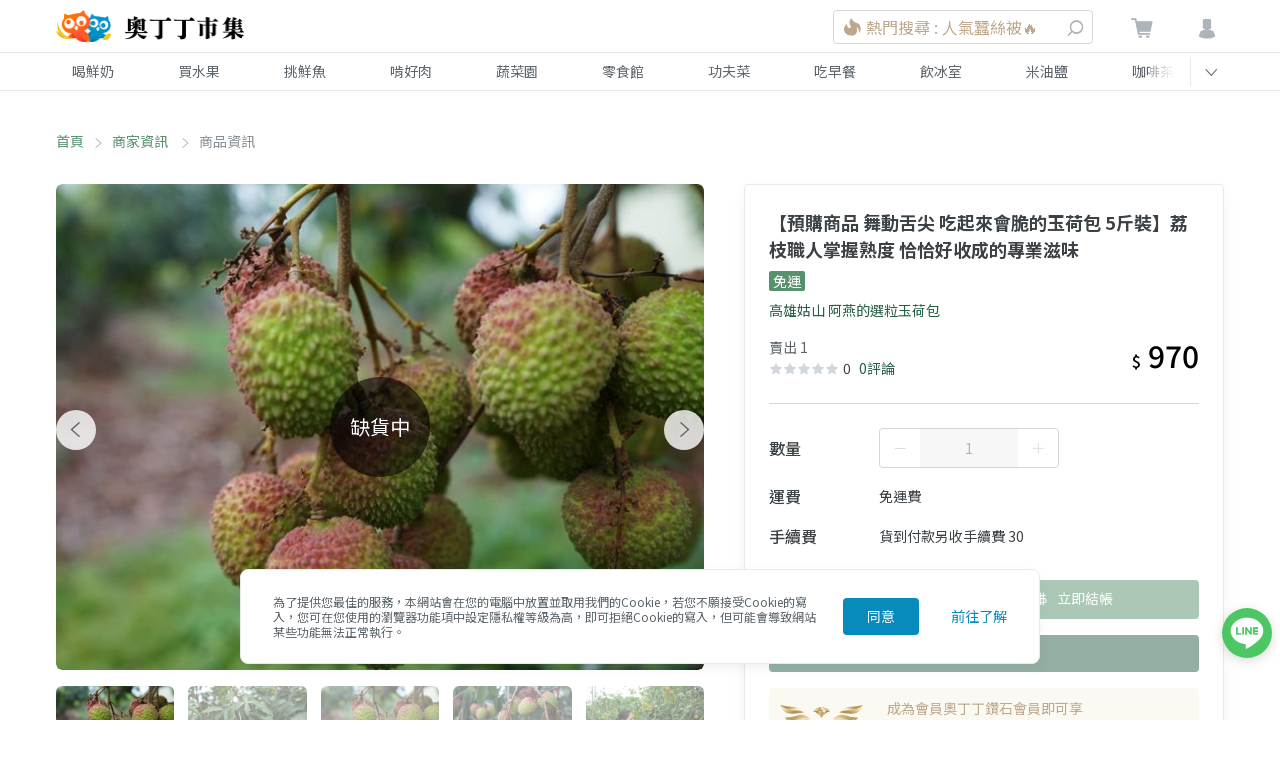

--- FILE ---
content_type: text/html; charset=utf-8
request_url: https://www.google.com/recaptcha/api2/aframe
body_size: 265
content:
<!DOCTYPE HTML><html><head><meta http-equiv="content-type" content="text/html; charset=UTF-8"></head><body><script nonce="fBtkWWW-b7t1IHbyiLTmyg">/** Anti-fraud and anti-abuse applications only. See google.com/recaptcha */ try{var clients={'sodar':'https://pagead2.googlesyndication.com/pagead/sodar?'};window.addEventListener("message",function(a){try{if(a.source===window.parent){var b=JSON.parse(a.data);var c=clients[b['id']];if(c){var d=document.createElement('img');d.src=c+b['params']+'&rc='+(localStorage.getItem("rc::a")?sessionStorage.getItem("rc::b"):"");window.document.body.appendChild(d);sessionStorage.setItem("rc::e",parseInt(sessionStorage.getItem("rc::e")||0)+1);localStorage.setItem("rc::h",'1769001179809');}}}catch(b){}});window.parent.postMessage("_grecaptcha_ready", "*");}catch(b){}</script></body></html>